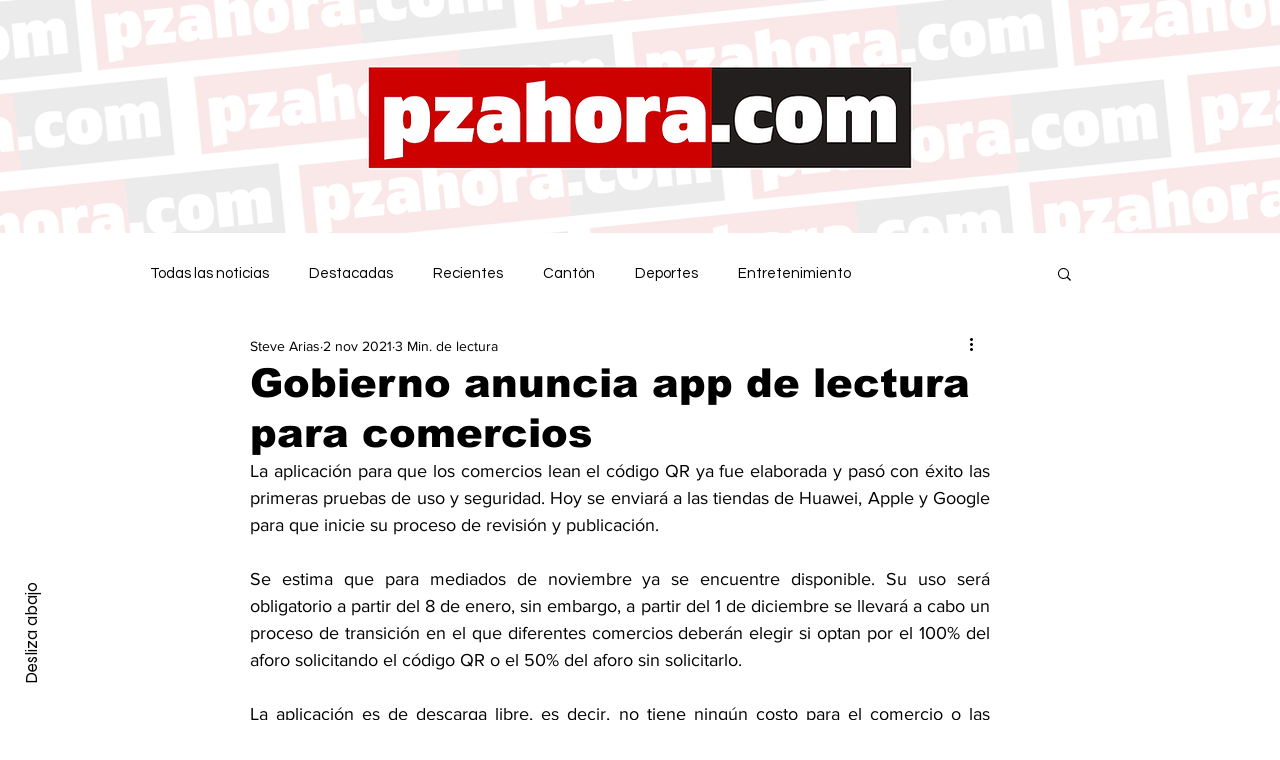

--- FILE ---
content_type: text/html; charset=utf-8
request_url: https://www.google.com/recaptcha/api2/aframe
body_size: 268
content:
<!DOCTYPE HTML><html><head><meta http-equiv="content-type" content="text/html; charset=UTF-8"></head><body><script nonce="KU_sD4zbOdLPi6YnX4VdDQ">/** Anti-fraud and anti-abuse applications only. See google.com/recaptcha */ try{var clients={'sodar':'https://pagead2.googlesyndication.com/pagead/sodar?'};window.addEventListener("message",function(a){try{if(a.source===window.parent){var b=JSON.parse(a.data);var c=clients[b['id']];if(c){var d=document.createElement('img');d.src=c+b['params']+'&rc='+(localStorage.getItem("rc::a")?sessionStorage.getItem("rc::b"):"");window.document.body.appendChild(d);sessionStorage.setItem("rc::e",parseInt(sessionStorage.getItem("rc::e")||0)+1);localStorage.setItem("rc::h",'1769790344397');}}}catch(b){}});window.parent.postMessage("_grecaptcha_ready", "*");}catch(b){}</script></body></html>